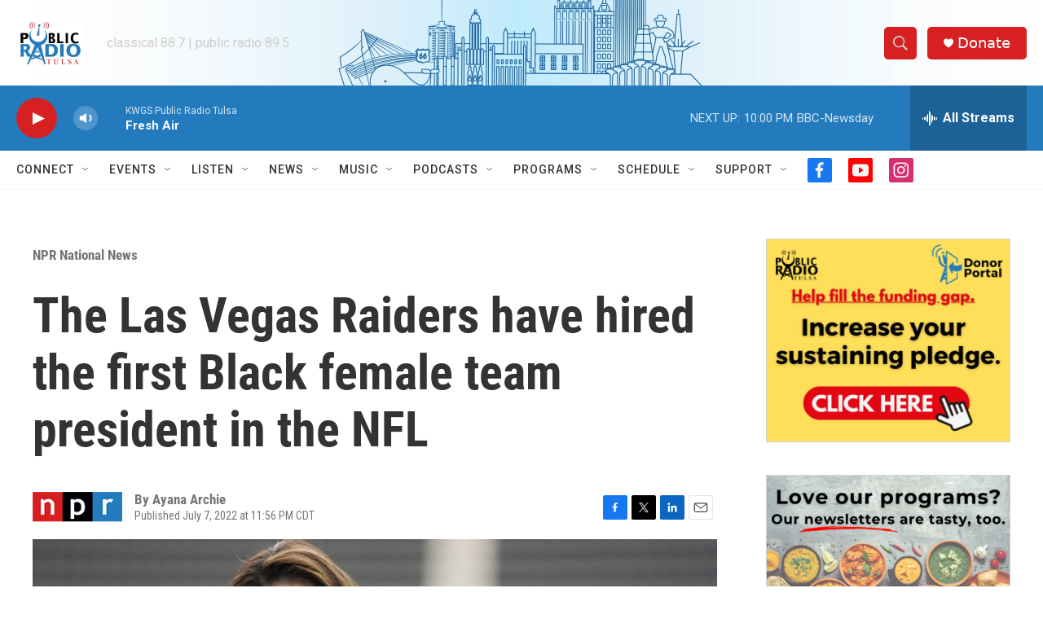

--- FILE ---
content_type: text/html; charset=utf-8
request_url: https://www.google.com/recaptcha/api2/aframe
body_size: 266
content:
<!DOCTYPE HTML><html><head><meta http-equiv="content-type" content="text/html; charset=UTF-8"></head><body><script nonce="tefeTMtU4PkXjNkuxoFUEQ">/** Anti-fraud and anti-abuse applications only. See google.com/recaptcha */ try{var clients={'sodar':'https://pagead2.googlesyndication.com/pagead/sodar?'};window.addEventListener("message",function(a){try{if(a.source===window.parent){var b=JSON.parse(a.data);var c=clients[b['id']];if(c){var d=document.createElement('img');d.src=c+b['params']+'&rc='+(localStorage.getItem("rc::a")?sessionStorage.getItem("rc::b"):"");window.document.body.appendChild(d);sessionStorage.setItem("rc::e",parseInt(sessionStorage.getItem("rc::e")||0)+1);localStorage.setItem("rc::h",'1768362163098');}}}catch(b){}});window.parent.postMessage("_grecaptcha_ready", "*");}catch(b){}</script></body></html>